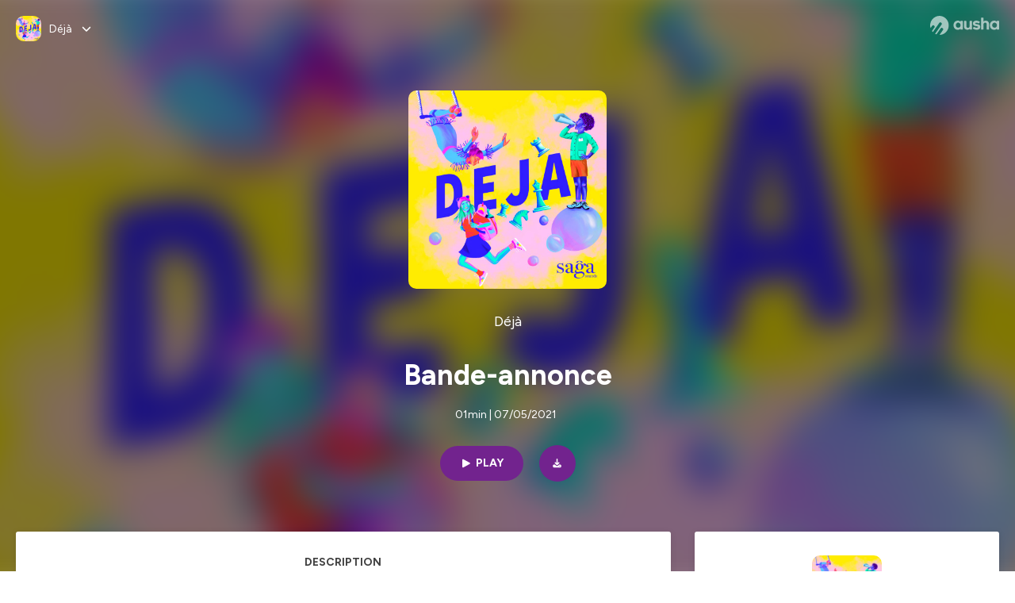

--- FILE ---
content_type: text/css; charset=UTF-8
request_url: https://podcast.ausha.co/_next/static/chunks/08cb5a4301ef8438.css
body_size: 2534
content:
:root,:host{--fa-font-solid:normal 900 1em/1 "Font Awesome 7 Free";--fa-font-regular:normal 400 1em/1 "Font Awesome 7 Free";--fa-font-light:normal 300 1em/1 "Font Awesome 7 Pro";--fa-font-thin:normal 100 1em/1 "Font Awesome 7 Pro";--fa-font-duotone:normal 900 1em/1 "Font Awesome 7 Duotone";--fa-font-duotone-regular:normal 400 1em/1 "Font Awesome 7 Duotone";--fa-font-duotone-light:normal 300 1em/1 "Font Awesome 7 Duotone";--fa-font-duotone-thin:normal 100 1em/1 "Font Awesome 7 Duotone";--fa-font-brands:normal 400 1em/1 "Font Awesome 7 Brands";--fa-font-sharp-solid:normal 900 1em/1 "Font Awesome 7 Sharp";--fa-font-sharp-regular:normal 400 1em/1 "Font Awesome 7 Sharp";--fa-font-sharp-light:normal 300 1em/1 "Font Awesome 7 Sharp";--fa-font-sharp-thin:normal 100 1em/1 "Font Awesome 7 Sharp";--fa-font-sharp-duotone-solid:normal 900 1em/1 "Font Awesome 7 Sharp Duotone";--fa-font-sharp-duotone-regular:normal 400 1em/1 "Font Awesome 7 Sharp Duotone";--fa-font-sharp-duotone-light:normal 300 1em/1 "Font Awesome 7 Sharp Duotone";--fa-font-sharp-duotone-thin:normal 100 1em/1 "Font Awesome 7 Sharp Duotone";--fa-font-slab-regular:normal 400 1em/1 "Font Awesome 7 Slab";--fa-font-slab-press-regular:normal 400 1em/1 "Font Awesome 7 Slab Press";--fa-font-whiteboard-semibold:normal 600 1em/1 "Font Awesome 7 Whiteboard";--fa-font-thumbprint-light:normal 300 1em/1 "Font Awesome 7 Thumbprint";--fa-font-notdog-solid:normal 900 1em/1 "Font Awesome 7 Notdog";--fa-font-notdog-duo-solid:normal 900 1em/1 "Font Awesome 7 Notdog Duo";--fa-font-etch-solid:normal 900 1em/1 "Font Awesome 7 Etch";--fa-font-jelly-regular:normal 400 1em/1 "Font Awesome 7 Jelly";--fa-font-jelly-fill-regular:normal 400 1em/1 "Font Awesome 7 Jelly Fill";--fa-font-jelly-duo-regular:normal 400 1em/1 "Font Awesome 7 Jelly Duo";--fa-font-chisel-regular:normal 400 1em/1 "Font Awesome 7 Chisel";--fa-font-utility-semibold:normal 600 1em/1 "Font Awesome 7 Utility";--fa-font-utility-duo-semibold:normal 600 1em/1 "Font Awesome 7 Utility Duo";--fa-font-utility-fill-semibold:normal 600 1em/1 "Font Awesome 7 Utility Fill"}.svg-inline--fa{box-sizing:content-box;display:var(--fa-display,inline-block);vertical-align:-.125em;height:1em;width:var(--fa-width,1.25em);overflow:visible}.svg-inline--fa.fa-2xs{vertical-align:.1em}.svg-inline--fa.fa-xs{vertical-align:0}.svg-inline--fa.fa-sm{vertical-align:-.0714286em}.svg-inline--fa.fa-lg{vertical-align:-.2em}.svg-inline--fa.fa-xl{vertical-align:-.25em}.svg-inline--fa.fa-2xl{vertical-align:-.3125em}.svg-inline--fa.fa-pull-left,.svg-inline--fa .fa-pull-start{float:inline-start;margin-inline-end:var(--fa-pull-margin,.3em)}.svg-inline--fa.fa-pull-right,.svg-inline--fa .fa-pull-end{float:inline-end;margin-inline-start:var(--fa-pull-margin,.3em)}.svg-inline--fa.fa-li{width:var(--fa-li-width,2em);inset-block-start:.25em;inset-inline-start:calc(-1*var(--fa-li-width,2em))}.fa-layers-counter,.fa-layers-text{text-align:center;display:inline-block;position:absolute}.fa-layers{text-align:center;vertical-align:-.125em;height:1em;width:var(--fa-width,1.25em);display:inline-block;position:relative}.fa-layers .svg-inline--fa{transform-origin:50%;margin:auto;position:absolute;inset:0}.fa-layers-text{transform-origin:50%;top:50%;left:50%;transform:translate(-50%,-50%)}.fa-layers-counter{background-color:var(--fa-counter-background-color,#ff253a);border-radius:var(--fa-counter-border-radius,1em);box-sizing:border-box;color:var(--fa-inverse,#fff);line-height:var(--fa-counter-line-height,1);max-width:var(--fa-counter-max-width,5em);min-width:var(--fa-counter-min-width,1.5em);padding:var(--fa-counter-padding,.25em .5em);right:var(--fa-right,0);text-overflow:ellipsis;top:var(--fa-top,0);transform:scale(var(--fa-counter-scale,.25));transform-origin:100% 0;overflow:hidden}.fa-layers-bottom-right{bottom:var(--fa-bottom,0);right:var(--fa-right,0);transform:scale(var(--fa-layers-scale,.25));transform-origin:100% 100%;top:auto}.fa-layers-bottom-left{bottom:var(--fa-bottom,0);left:var(--fa-left,0);transform:scale(var(--fa-layers-scale,.25));transform-origin:0 100%;top:auto;right:auto}.fa-layers-top-right{top:var(--fa-top,0);right:var(--fa-right,0);transform:scale(var(--fa-layers-scale,.25));transform-origin:100% 0}.fa-layers-top-left{left:var(--fa-left,0);right:auto;top:var(--fa-top,0);transform:scale(var(--fa-layers-scale,.25));transform-origin:0 0}.fa-1x{font-size:1em}.fa-2x{font-size:2em}.fa-3x{font-size:3em}.fa-4x{font-size:4em}.fa-5x{font-size:5em}.fa-6x{font-size:6em}.fa-7x{font-size:7em}.fa-8x{font-size:8em}.fa-9x{font-size:9em}.fa-10x{font-size:10em}.fa-2xs{vertical-align:.225em;font-size:.625em;line-height:.1em}.fa-xs{vertical-align:.125em;font-size:.75em;line-height:.0833333em}.fa-sm{vertical-align:.0535715em;font-size:.875em;line-height:.0714286em}.fa-lg{vertical-align:-.075em;font-size:1.25em;line-height:.05em}.fa-xl{vertical-align:-.125em;font-size:1.5em;line-height:.0416667em}.fa-2xl{vertical-align:-.1875em;font-size:2em;line-height:.03125em}.fa-width-auto{--fa-width:auto}.fa-fw,.fa-width-fixed{--fa-width:1.25em}.fa-ul{margin-inline-start:var(--fa-li-margin,2.5em);padding-inline-start:0;list-style-type:none}.fa-ul>li{position:relative}.fa-li{text-align:center;width:var(--fa-li-width,2em);line-height:inherit;position:absolute;inset-inline-start:calc(-1*var(--fa-li-width,2em))}.fa-border{border-color:var(--fa-border-color,#eee);border-radius:var(--fa-border-radius,.1em);border-style:var(--fa-border-style,solid);border-width:var(--fa-border-width,.0625em);box-sizing:var(--fa-border-box-sizing,content-box);padding:var(--fa-border-padding,.1875em .25em)}.fa-pull-left,.fa-pull-start{float:inline-start;margin-inline-end:var(--fa-pull-margin,.3em)}.fa-pull-right,.fa-pull-end{float:inline-end;margin-inline-start:var(--fa-pull-margin,.3em)}.fa-beat{animation-name:fa-beat;animation-delay:var(--fa-animation-delay,0s);animation-direction:var(--fa-animation-direction,normal);animation-duration:var(--fa-animation-duration,1s);animation-iteration-count:var(--fa-animation-iteration-count,infinite);animation-timing-function:var(--fa-animation-timing,ease-in-out)}.fa-bounce{animation-name:fa-bounce;animation-delay:var(--fa-animation-delay,0s);animation-direction:var(--fa-animation-direction,normal);animation-duration:var(--fa-animation-duration,1s);animation-iteration-count:var(--fa-animation-iteration-count,infinite);animation-timing-function:var(--fa-animation-timing,cubic-bezier(.28,.84,.42,1))}.fa-fade{animation-name:fa-fade;animation-delay:var(--fa-animation-delay,0s);animation-direction:var(--fa-animation-direction,normal);animation-duration:var(--fa-animation-duration,1s);animation-iteration-count:var(--fa-animation-iteration-count,infinite);animation-timing-function:var(--fa-animation-timing,cubic-bezier(.4,0,.6,1))}.fa-beat-fade{animation-name:fa-beat-fade;animation-delay:var(--fa-animation-delay,0s);animation-direction:var(--fa-animation-direction,normal);animation-duration:var(--fa-animation-duration,1s);animation-iteration-count:var(--fa-animation-iteration-count,infinite);animation-timing-function:var(--fa-animation-timing,cubic-bezier(.4,0,.6,1))}.fa-flip{animation-name:fa-flip;animation-delay:var(--fa-animation-delay,0s);animation-direction:var(--fa-animation-direction,normal);animation-duration:var(--fa-animation-duration,1s);animation-iteration-count:var(--fa-animation-iteration-count,infinite);animation-timing-function:var(--fa-animation-timing,ease-in-out)}.fa-shake{animation-name:fa-shake;animation-delay:var(--fa-animation-delay,0s);animation-direction:var(--fa-animation-direction,normal);animation-duration:var(--fa-animation-duration,1s);animation-iteration-count:var(--fa-animation-iteration-count,infinite);animation-timing-function:var(--fa-animation-timing,linear)}.fa-spin{animation-name:fa-spin;animation-delay:var(--fa-animation-delay,0s);animation-direction:var(--fa-animation-direction,normal);animation-duration:var(--fa-animation-duration,2s);animation-iteration-count:var(--fa-animation-iteration-count,infinite);animation-timing-function:var(--fa-animation-timing,linear)}.fa-spin-reverse{--fa-animation-direction:reverse}.fa-pulse,.fa-spin-pulse{animation-name:fa-spin;animation-direction:var(--fa-animation-direction,normal);animation-duration:var(--fa-animation-duration,1s);animation-iteration-count:var(--fa-animation-iteration-count,infinite);animation-timing-function:var(--fa-animation-timing,steps(8))}@media (prefers-reduced-motion:reduce){.fa-beat,.fa-bounce,.fa-fade,.fa-beat-fade,.fa-flip,.fa-pulse,.fa-shake,.fa-spin,.fa-spin-pulse{transition:none!important;animation:none!important}}@keyframes fa-beat{0%,90%{transform:scale(1)}45%{transform:scale(var(--fa-beat-scale,1.25))}}@keyframes fa-bounce{0%{transform:scale(1)translateY(0)}10%{transform:scale(var(--fa-bounce-start-scale-x,1.1),var(--fa-bounce-start-scale-y,.9))translateY(0)}30%{transform:scale(var(--fa-bounce-jump-scale-x,.9),var(--fa-bounce-jump-scale-y,1.1))translateY(var(--fa-bounce-height,-.5em))}50%{transform:scale(var(--fa-bounce-land-scale-x,1.05),var(--fa-bounce-land-scale-y,.95))translateY(0)}57%{transform:scale(1,1)translateY(var(--fa-bounce-rebound,-.125em))}64%{transform:scale(1)translateY(0)}to{transform:scale(1)translateY(0)}}@keyframes fa-fade{50%{opacity:var(--fa-fade-opacity,.4)}}@keyframes fa-beat-fade{0%,to{opacity:var(--fa-beat-fade-opacity,.4);transform:scale(1)}50%{opacity:1;transform:scale(var(--fa-beat-fade-scale,1.125))}}@keyframes fa-flip{50%{transform:rotate3d(var(--fa-flip-x,0),var(--fa-flip-y,1),var(--fa-flip-z,0),var(--fa-flip-angle,-180deg))}}@keyframes fa-shake{0%{transform:rotate(-15deg)}4%{transform:rotate(15deg)}8%,24%{transform:rotate(-18deg)}12%,28%{transform:rotate(18deg)}16%{transform:rotate(-22deg)}20%{transform:rotate(22deg)}32%{transform:rotate(-12deg)}36%{transform:rotate(12deg)}40%,to{transform:rotate(0)}}@keyframes fa-spin{0%{transform:rotate(0)}to{transform:rotate(360deg)}}.fa-rotate-90{transform:rotate(90deg)}.fa-rotate-180{transform:rotate(180deg)}.fa-rotate-270{transform:rotate(270deg)}.fa-flip-horizontal{transform:scaleX(-1)}.fa-flip-vertical{transform:scaleY(-1)}.fa-flip-both,.fa-flip-horizontal.fa-flip-vertical{transform:scale(-1)}.fa-rotate-by{transform:rotate(var(--fa-rotate-angle,0))}.svg-inline--fa .fa-primary{fill:var(--fa-primary-color,currentColor);opacity:var(--fa-primary-opacity,1)}.svg-inline--fa .fa-secondary{fill:var(--fa-secondary-color,currentColor);opacity:var(--fa-secondary-opacity,.4)}.svg-inline--fa.fa-swap-opacity .fa-primary{opacity:var(--fa-secondary-opacity,.4)}.svg-inline--fa.fa-swap-opacity .fa-secondary{opacity:var(--fa-primary-opacity,1)}.svg-inline--fa mask .fa-primary,.svg-inline--fa mask .fa-secondary{fill:#000}.svg-inline--fa.fa-inverse{fill:var(--fa-inverse,#fff)}.fa-stack{vertical-align:middle;width:2.5em;height:2em;line-height:2em;display:inline-block;position:relative}.fa-inverse{color:var(--fa-inverse,#fff)}.svg-inline--fa.fa-stack-1x{--fa-width:1.25em;height:1em;width:var(--fa-width)}.svg-inline--fa.fa-stack-2x{--fa-width:2.5em;height:2em;width:var(--fa-width)}.fa-stack-1x,.fa-stack-2x{z-index:var(--fa-stack-z-index,auto);margin:auto;position:absolute;inset:0}
html,body{max-width:100vw;overflow-x:hidden}body{-webkit-font-smoothing:antialiased;-moz-osx-font-smoothing:grayscale}*{margin:0;padding:0}a{color:inherit;text-decoration:none}input,button,textarea,select{font:inherit}*{color:inherit}ul{list-style-type:none}@media (hover:hover){.display-on-hover{opacity:0;transition:opacity .3s}.hover-container:hover .display-on-hover,.display-on-hover:focus-within{opacity:1}}
@font-face{font-family:Figtree;font-style:normal;font-weight:300 900;font-display:swap;src:url(../media/400bf8aa837fcb7e-s.b68677ba.woff2)format("woff2");unicode-range:U+100-2BA,U+2BD-2C5,U+2C7-2CC,U+2CE-2D7,U+2DD-2FF,U+304,U+308,U+329,U+1D00-1DBF,U+1E00-1E9F,U+1EF2-1EFF,U+2020,U+20A0-20AB,U+20AD-20C0,U+2113,U+2C60-2C7F,U+A720-A7FF}@font-face{font-family:Figtree;font-style:normal;font-weight:300 900;font-display:swap;src:url(../media/f7aa21714c1c53f8-s.p.e3544bb0.woff2)format("woff2");unicode-range:U+??,U+131,U+152-153,U+2BB-2BC,U+2C6,U+2DA,U+2DC,U+304,U+308,U+329,U+2000-206F,U+20AC,U+2122,U+2191,U+2193,U+2212,U+2215,U+FEFF,U+FFFD}@font-face{font-family:Figtree Fallback;src:local(Arial);ascent-override:94.32%;descent-override:24.82%;line-gap-override:0.0%;size-adjust:100.72%}.figtree_14de6543-module__UXkUla__className{font-family:Figtree,Figtree Fallback;font-style:normal}
/*# sourceMappingURL=a98cd80ad5ff8870.css.map*/